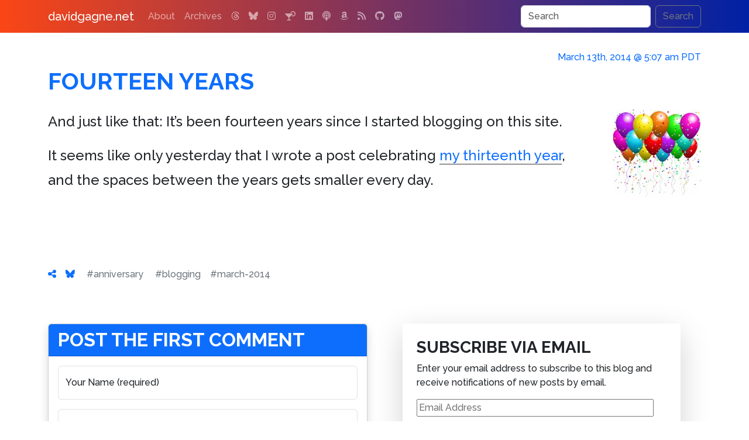

--- FILE ---
content_type: text/html; charset=UTF-8
request_url: https://www.davidgagne.net/2014/03/13/fourteen-years/
body_size: 7144
content:
<!doctype html>
<html lang="en">
  <head>
    <meta charset="utf-8">
    <meta name="viewport" content="width=device-width, initial-scale=1">
    <link rel="profile" href="https://gmpg.org/xfn/11">
    <link rel="pingback" href="https://www.davidgagne.net/xmlrpc.php">
    <title>Fourteen Years | davidgagne.net</title>
    <meta name="author" content="David Vincent Gagne">
    <meta name="robots" content="index, follow">
    <meta name="googlebot" content="index, follow, max-snippet:-1, max-image-preview:large, max-video-preview:-1">
    <meta name="bingbot" content="index, follow, max-snippet:-1, max-image-preview:large, max-video-preview:-1">
    <meta property="og:locale" content="en_US">
    <meta property="og:site_name" content="davidgagne.net">
    <meta property="article:publisher" content="https://www.davidgagne.net/">
    <meta property="article:author" content="https://www.davidgagne.net/">
    <meta name="apple-itunes-app" content="app-id=1309377225">	<meta name="keywords" content="anniversary, blogging">
	<meta name="description" content="And just like that: It&amp;#8217;s been fourteen years since I started blogging on this site. It seems like only yesterday that I wrote a post celebrating my thirteenth year, and the spaces between the years gets smaller every day.">
	<meta property="og:description"	content="And just like that: It&amp;#8217;s been fourteen years since I started blogging on this site. It seems like only yesterday that I wrote a post celebrating my thirteenth year, and the spaces between the years gets smaller every day.">
	<meta property="og:type"		content="article">
	<meta property="og:url"		content="https://www.davidgagne.net/2014/03/13/fourteen-years/">
	<meta property="og:title"		content="Fourteen Years">
	<meta property="og:image"		content="http://www.davidgagne.net/wp-content/uploads/2014/03/balloons-150x150.jpg">
	<meta property="article:published_time" content="2014-03-13T05:07:13-07:00">
	<meta property="article:modified_time" content="2014-03-12T23:24:46-07:00">
    <link rel="preconnect" href="https://cdn.jsdelivr.net" crossorigin>
    <link rel="preconnect" href="https://cdnjs.cloudflare.com" crossorigin>
    <link rel="preconnect" href="https://s0.wp.com" crossorigin>
    <link rel="preload" href="https://cdn.jsdelivr.net/npm/bootstrap@5.3.2/dist/css/bootstrap.min.css" integrity="sha384-T3c6CoIi6uLrA9TneNEoa7RxnatzjcDSCmG1MXxSR1GAsXEV/Dwwykc2MPK8M2HN" crossorigin="anonymous" as="style" onload="this.onload=null;this.rel='stylesheet'">
    <noscript><link rel="stylesheet" href="https://cdn.jsdelivr.net/npm/bootstrap@5.3.2/dist/css/bootstrap.min.css"></noscript>

    <link rel="preload" href="https://cdnjs.cloudflare.com/ajax/libs/font-awesome/6.7.2/css/all.min.css?display=swap" crossorigin="anonymous" as="style" onload="this.onload=null;this.rel='stylesheet'">
    <noscript><link rel="stylesheet" href="https://cdnjs.cloudflare.com/ajax/libs/font-awesome/6.7.2/css/all.min.css?display=swap"></noscript>

    <link rel="preload" href="https://www.davidgagne.net/wp-content/themes/vincenzo-plain/style.css?v=1.1.31" as="style" onload="this.onload=null;this.rel='stylesheet'">
    <noscript><link rel="stylesheet" href="https://www.davidgagne.net/wp-content/themes/vincenzo-plain/style.css?v=1.1.31"></noscript>
    <link rel="apple-touch-icon" href="https://www.davidgagne.net/apple-touch-icon.png" sizes="180x180">
    <link rel="icon" href="https://www.davidgagne.net/favicon.ico">
    <meta name="theme-color" content="#000000">

<!-- wp_head() starts //-->

<meta name='robots' content='max-image-preview:large'>
<!-- Jetpack Site Verification Tags -->
<meta name="google-site-verification" content="--ms5_LpYh1gVJmVf0wt2lR9OPite8mak9_-NRXEO4U">
<link rel='dns-prefetch' href='//www.googletagmanager.com'>
<link rel='dns-prefetch' href='//stats.wp.com'>
<link rel='dns-prefetch' href='//v0.wordpress.com'>
<link rel="alternate" type="application/rss+xml" title="davidgagne.net &raquo; Feed" href="https://www.davidgagne.net/feed/">
<link rel="alternate" type="application/rss+xml" title="davidgagne.net &raquo; Comments Feed" href="https://www.davidgagne.net/comments/feed/">
<link rel="alternate" type="application/rss+xml" title="davidgagne.net &raquo; Fourteen Years Comments Feed" href="https://www.davidgagne.net/2014/03/13/fourteen-years/feed/">
<script type="application/ld+json">
{
    "@context": "https://schema.org",
    "@graph": [
        {
            "@type": "WebSite",
            "@id": "https://www.davidgagne.net/#website",
            "url": "https://www.davidgagne.net/",
            "name": "davidgagne.net",
            "description": "The personal weblog of David Vincent Gagne",
            "publisher": {
                "@id": "https://www.davidgagne.net/#publisher"
            },
            "potentialAction": {
                "@type": "SearchAction",
                "target": "https://www.davidgagne.net/?s={search_term_string}",
                "query-input": "required name=search_term_string"
            }
        },
        {
            "@type": "Organization",
            "name": "davidgagne.net",
            "url": "https://www.davidgagne.net/",
            "logo": {
                "@type": "ImageObject",
                "url": "https://www.davidgagne.net/wp-content/uploads/2020/07/logo-davidgagne.png",
                "width": 550,
                "height": 60
            },
            "@id": "https://www.davidgagne.net/#publisher"
        },
        {
            "@type": "Person",
            "@id": "https://www.davidgagne.net/#person",
            "name": "David Gagne",
            "url": "https://www.davidgagne.net/",
            "sameAs": [
                "https://facebook.com/david.gagne",
                "https://bsky.app/profile/davidgagne.net",
                "https://www.jacket-industries.com/",
                "https://www.threads.net/@gatordavid",
                "https://www.instagram.com/gatordavid",
                "https://www.linkedin.com/in/davidgagne",
                "https://www.metafilter.com/user/603",
                "https://davidgagne.org/",
                "https://github.com/DavidGagne",
                "https://x.com/davidgagne",
                "https://twitter.com/davidgagne"
            ]
        },
        {
            "@type": "BlogPosting",
            "@id": "https://www.davidgagne.net/2014/03/13/fourteen-years/#article",
            "mainEntityOfPage": {
                "@type": "WebPage",
                "@id": "https://www.davidgagne.net/2014/03/13/fourteen-years/"
            },
            "headline": "Fourteen Years",
            "description": "And just like that: It's been fourteen years since I started blogging on this site. It seems like only yesterday that I wrote a post celebrating my thirteenth year, and the spaces between the years gets smaller every day.",
            "url": "https://www.davidgagne.net/2014/03/13/fourteen-years/",
            "inLanguage": "en-US",
            "isAccessibleForFree": true,
            "datePublished": "2014-03-13T05:07:13-07:00",
            "dateModified": "2014-03-12T23:24:46-07:00",
            "wordCount": 39,
            "author": {
                "@id": "https://www.davidgagne.net/#person"
            },
            "publisher": {
                "@id": "https://www.davidgagne.net/#publisher"
            },
            "image": {
                "@type": "ImageObject",
                "url": "https://www.davidgagne.net/wp-content/uploads/2020/07/logo-davidgagne.png"
            },
            "articleSection": [
                "blogging"
            ]
        },
        {
            "@type": "BreadcrumbList",
            "itemListElement": [
                {
                    "@type": "ListItem",
                    "position": 1,
                    "name": "davidgagne.net",
                    "item": "https://www.davidgagne.net/"
                },
                {
                    "@type": "ListItem",
                    "position": 2,
                    "name": "blogging",
                    "item": "https://www.davidgagne.net/category/blogging/"
                },
                {
                    "@type": "ListItem",
                    "position": 3,
                    "name": "Fourteen Years",
                    "item": "https://www.davidgagne.net/2014/03/13/fourteen-years/"
                }
            ]
        }
    ]
}
</script>
<style id='wp-img-auto-sizes-contain-inline-css' type='text/css'>
img:is([sizes=auto i],[sizes^="auto," i]){contain-intrinsic-size:3000px 1500px}
/*# sourceURL=wp-img-auto-sizes-contain-inline-css */
</style>
<link rel='stylesheet' id='jetpack-subscriptions-css' href='https://www.davidgagne.net/wp-content/plugins/jetpack/_inc/build/subscriptions/subscriptions.min.css?ver=15.4' type='text/css' media='all'>

<!-- Google tag (gtag.js) snippet added by Site Kit -->
<!-- Google Analytics snippet added by Site Kit -->
<script src="https://www.googletagmanager.com/gtag/js?id=GT-TQLKJQ37" id="google_gtagjs-js" async></script>
<script id="google_gtagjs-js-after">
/* <![CDATA[ */
window.dataLayer = window.dataLayer || [];function gtag(){dataLayer.push(arguments);}
gtag("set","linker",{"domains":["www.davidgagne.net"]});
gtag("js", new Date());
gtag("set", "developer_id.dZTNiMT", true);
gtag("config", "GT-TQLKJQ37");
 window._googlesitekit = window._googlesitekit || {}; window._googlesitekit.throttledEvents = []; window._googlesitekit.gtagEvent = (name, data) => { var key = JSON.stringify( { name, data } ); if ( !! window._googlesitekit.throttledEvents[ key ] ) { return; } window._googlesitekit.throttledEvents[ key ] = true; setTimeout( () => { delete window._googlesitekit.throttledEvents[ key ]; }, 5 ); gtag( "event", name, { ...data, event_source: "site-kit" } ); }; 
//# sourceURL=google_gtagjs-js-after
/* ]]> */
</script>
<link rel="canonical" href="https://www.davidgagne.net/2014/03/13/fourteen-years/">
<meta name="generator" content="Site Kit by Google 1.171.0"><meta name="generator" content="performance-lab 4.0.1; plugins: webp-uploads">
<meta name="generator" content="webp-uploads 2.6.1">
	<style>img#wpstats{display:none}</style>
		

<!-- wp_head() ends //-->

  </head>
	<body>
<nav class="navbar navbar-expand-md navbar-dark fixed-top bg-dark">
    <div class="container">
        <a class="navbar-brand" href="https://www.davidgagne.net">davidgagne.net</a>
        <button class="navbar-toggler" type="button" data-bs-toggle="collapse" data-bs-target="#navbarCollapse" aria-controls="navbarCollapse" aria-expanded="false" aria-label="Toggle navigation">
            <span class="navbar-toggler-icon"></span>
        </button>
        <div class="collapse navbar-collapse" id="navbarCollapse">
                 <ul class="navbar-nav me-auto mb-2 mb-md-0"><li class="nav-item"><a class="nav-link" href="https://www.davidgagne.net/about/" title="All About Me">About</a></li>
<li class="nav-item"><a class="nav-link" href="https://www.davidgagne.net/archives/" title="Thousands of Old Posts">Archives</a></li>
                                <li class="nav-item"><a class="nav-link" target="_blank" title="Threads" href="https://www.threads.com/@gatordavid"><i class="fa-threads fa-brands"></i></a></li><li class="nav-item"><a class="nav-link" target="_blank" title="Bluesky" href="https://bsky.app/profile/davidgagne.net"><i class="fa-bluesky fa-brands"></i></a></li><li class="nav-item"><a class="nav-link" target="_blank" title="Instagram" href="https://www.instagram.com/gatordavid"><i class="fa-instagram fa-brands"></i></a></li><li class="nav-item"><a class="nav-link" target="_blank" title="bartender.live" href="https://itunes.apple.com/us/app/bartender-live/id1309377225"><i class="fa-martini-glass-citrus fa-solid"></i></a></li><li class="nav-item"><a class="nav-link" target="_blank" title="LinkedIn" href="https://www.linkedin.com/in/davidgagne"><i class="fa-linkedin fa-brands"></i></a></li><li class="nav-item"><a class="nav-link" target="_blank" title="Kids Kickoff" href="https://podcasts.apple.com/us/podcast/the-kids-kickoff-with-jackson-gagne-and-cameron-harris/id1758561582"><i class="fa-podcast fa-solid"></i></a></li><li class="nav-item"><a class="nav-link" target="_blank" title="Amazon" href="https://www.amazon.com/gp/registry/wishlist/1EZCYWNMKOJZ2/?tag=davidgagnenet-20"><i class="fa-amazon fa-brands"></i></a></li><li class="nav-item"><a class="nav-link" target="_blank" title="RSS" href="https://www.davidgagne.net/feed/"><i class="fa-rss fa-solid"></i></a></li><li class="nav-item"><a class="nav-link" target="_blank" title="GitHub" href="https://github.com/DavidGagne/"><i class="fa-github fa-brands"></i></a></li><li class="nav-item"><a class="nav-link" target="_blank" title="Mastodon" href="https://social.targaryen.house/@davidgagne"><i class="fa-mastodon fa-brands"></i></a></li>            </ul>          <form method="get" class="d-flex vincenzo-search-button"  action="https://www.davidgagne.net/">
               <input class="form-control me-2" type="search" placeholder="Search" value="" aria-label="Search" name="s">
               <button class="btn btn-outline-secondary" type="submit">Search</button>
          </form>         </div>
    </div>
</nav>     <div class="container">
		<section id="main" itemscope itemtype="http://schema.org/BlogPosting">
            <meta itemprop="url" content="https://www.davidgagne.net/2014/03/13/fourteen-years/">
            <meta itemprop="author" content="David Gagne">
            <link itemprop="mainEntityOfPage" href="https://www.davidgagne.net/2014/03/13/fourteen-years/">
            <meta itemprop="dateModified" content="2014-03-12T23:24:46-07:00">
            <span itemprop="publisher" itemscope itemtype="http://schema.org/Organization">
                <meta itemprop="name" content="davidgagne.net">
                <span itemprop="logo" itemscope itemtype="https://schema.org/ImageObject">
                    <meta itemprop="url" content="https://www.davidgagne.net/wp-content/uploads/2020/07/logo-davidgagne.png">
                    <meta itemprop="width" content="550">
                    <meta itemprop="height" content="60">
                </span>
            </span>
			<div class="inner">
				<header class="major">
				    <h6 class="pubdate text-right">
                        <a href="https://www.davidgagne.net/2014/03/13/fourteen-years/">
                        <time itemprop="datePublished" content="2014-03-13T05:07:13-07:00" datetime="2014-03-13T05:07:13-07:00">March 13th, 2014 @ 5:07 am PDT</time>
                        </a>
                                        </h6>
					<div class="row mb-3">
						<div class="col">
                            <h1 class="post-title">
                                <a href="https://www.davidgagne.net/2014/03/13/fourteen-years/"><span itemprop="headline">Fourteen Years</span></a>
                            </h1>
						</div>
					</div>				</header>				<!-- Content -->				<div class="content blog-post" itemprop="articleBody"><div class="post-content clearfix"><p><img decoding="async" src="//www.davidgagne.net/wp-content/uploads/2014/03/balloons-150x150.jpg" alt="balloons" width="150" height="150" class="alignright size-thumbnail wp-image-8797" srcset="https://www.davidgagne.net/wp-content/uploads/2014/03/balloons-150x150.jpg 150w, https://www.davidgagne.net/wp-content/uploads/2014/03/balloons-300x297.jpg 300w, https://www.davidgagne.net/wp-content/uploads/2014/03/balloons-1024x1014.jpg 1024w, https://www.davidgagne.net/wp-content/uploads/2014/03/balloons.jpg 1181w" sizes="(max-width: 150px) 100vw, 150px" >And just like that: It&#8217;s been fourteen years since I started blogging on this site.</p>
<p>It seems like only yesterday that I wrote a post celebrating <a href="//www.davidgagne.net/2013/03/13/thirteen-years/" title="Thirteen. Years.">my thirteenth year</a>, and the spaces between the years gets smaller every day.</p>
</div></div>
                                <div class="single-post-meta">
                
<p class="post-tag-list"><span class="label label-primary nobreak me-3"><a href="https://www.davidgagne.net/2014/03/13/fourteen-years/" title="Permalink March 13th, 2014 @ 5:07 am PDT"><i class="fa-solid fa-share-nodes"></i></a></span><span class="label label-primary nobreak me-3"><a target="_blank" href="https://bsky.app/intent/compose?text=Fourteen+Years%0A%0Ahttps://www.davidgagne.net/2014/03/13/fourteen-years/" title="Share on Bluesky" rel="noreferrer"><i class="fa-brands fa-bluesky"></i></a></span> <span class="label label-primary nobreak me-3"><a href="https://www.davidgagne.net/tags/anniversary/" class="link-secondary" rel="tag" title="39 posts">#anniversary</a></span> <span class="label label-primary nobreak me-3"><a href="https://www.davidgagne.net/tags/blogging/" class="link-secondary" rel="tag" title="368 posts">#blogging</a></span><span class="label label-primary nobreak me-3"><a href="https://www.davidgagne.net/2014/03/" class="link-secondary" rel="tag" title="more posts from March 2014">#march-2014</a></span></p>
                </div> <!-- ends single-post-meta div -->

                <div class="row" id="commentformgroup"><!-- comments begin //-->

                <div class="col-md-6"><form action="https://www.davidgagne.net/wp-comments-post.php" method="post" id="commentform" class="form-floating">
                <div class="card shadow h-100"><h2 class="card-header text-bg-primary post-title">Post the first comment</h2><div class="card-body">

        
                          <div class="mb-3 form-floating">
                <input
                    type="text"
                    maxlength="256"
                    class="form-control"
                    id="author"
                    name="author"
                    value=""
                    placeholder="Your Name (required)">
                <label for="author" class="form-label">Your Name (required)</label>
              </div>
              <div class="mb-3 form-floating">
                  <input
                    type="email"
                    maxlength="256"
                    class="form-control"
                    id="email"
                    name="email"
                    aria-describedby="emailHelp"
                    placeholder="Your Email Address (required)"
                    value="">
                  <label for="email" class="form-label">Email Address (required)</label>
                  <div id="emailHelp" class="form-text">I'll never share your email address and it won't be published.</div>
                </div>
              <div class="mb-3 form-floating">
                    <input
                        type="url"
                        maxlength="256"
                        class="form-control"
                        id="url"
                        name="url"
                        value=""
                        placeholder="Your Website (optional)">
                    <label for="url" class="form-label">Your Website (optional)</label>
                  </div>
                                <div class="mb-3 form-floating">
                  <textarea
                    class="form-control"
                    rows="6"
                    placeholder="Your Comments (required)"
                    style="height: 150px;"
                    name="comment"
                    id="comment"></textarea>
                  <label for="comment" class="form-label">Comment (required)</label>
                </div>

              <div class="mb-3 form-check">
                    <input
                        type="checkbox"
                        class="form-check-input"
                        value="subscribe"
                        id="subscribe_comments"
                        name="subscribe_comments"
                        checked="checked">
                    <label class="form-check-label" for="subscribe_comments">Notify me of follow-up comments by email.</label>
                  </div>
              <div class="mb-3 form-check">
                      <input
                        type="checkbox"
                        class="form-check-input"
                        value="subscribe"
                        id="subscribe_blog"
                        name="subscribe_blog"
                        checked="checked">
                      <label class="form-check-label" for="subscribe_blog">Notify me of new posts by email.</label>
                    </div>
                </div>
                <div class="card-footer p-3 text-end">
              <button type="submit" class="btn btn-primary" name="submit" id="submit">Post Your Comment<i class="fa fa-fw fa-check ms-2"></i></button>
              <input type="hidden" name="comment_post_ID" value="8794" id="comment_post_ID">
              <input type="hidden" name="comment_parent" id="comment_parent" value="0">
                </div>
            </div>
</form></div><!-- comments end //-->                    <div class="col-md-6"><div class="row subscribe-widget"><div class="col-md-1">&nbsp;</div><div id="widgetfirst" class="shadow-lg widget-area col-md-10 p-4" role="complementary"><aside id="blog_subscription-5" class="widget widget_blog_subscription jetpack_subscription_widget"><div class="panel panel-default"><div class="panel-heading"><h3 class="panel-title widget-title">Subscribe via Email</h3></div><div class="panel-body">
			<div class="wp-block-jetpack-subscriptions__container">
			<form action="#" method="post" accept-charset="utf-8" id="subscribe-blog-blog_subscription-5"
				data-blog="3136807"
				data-post_access_level="everybody" >
									<div id="subscribe-text"><p>Enter your email address to subscribe to this blog and receive notifications of new posts by email.</p>
</div>
										<p id="subscribe-email">
						<label id="jetpack-subscribe-label"
							class="screen-reader-text"
							for="subscribe-field-blog_subscription-5">
							Email Address						</label>
						<input type="email" name="email" autocomplete="email" required="required"
																					value=""
							id="subscribe-field-blog_subscription-5"
							placeholder="Email Address"
						/>
					</p>

					<p id="subscribe-submit"
											>
						<input type="hidden" name="action" value="subscribe"/>
						<input type="hidden" name="source" value="https://www.davidgagne.net/2014/03/13/fourteen-years/"/>
						<input type="hidden" name="sub-type" value="widget"/>
						<input type="hidden" name="redirect_fragment" value="subscribe-blog-blog_subscription-5"/>
						<input type="hidden" id="_wpnonce" name="_wpnonce" value="19e50c89f2" /><input type="hidden" name="_wp_http_referer" value="/2014/03/13/fourteen-years/" />						<button type="submit"
															class="wp-block-button__link"
																					name="jetpack_subscriptions_widget"
						>
							Subscribe						</button>
					</p>
							</form>
						</div>
			
</div></div></aside></div><div class="col-md-1">&nbsp;</div></div></div>
               </div>
               <div class="row"><div class="col-md-12 mt-5">

	<nav class="navigation post-navigation" aria-label="Posts">
		<h2 class="screen-reader-text">Post navigation</h2>
		<div class="row"><div class="nav-previous col-sm-12 col-md-6"><a href="https://www.davidgagne.net/2014/03/07/friday-five-favorite-crayola-colors/" rel="prev" class="btn btn-primary shadow"><span class="screen-reader-text">Previous Post</span> <span class="nav-title"><i class="fa-solid fa-circle-chevron-left"></i> Previous Post</span></a></div><div class="nav-next col-sm-12 col-md-6"><a href="https://www.davidgagne.net/2014/03/21/friday-five-favorite-animated-disney-movies/" rel="next" class="btn btn-primary shadow"><span class="screen-reader-text">Next Post</span> <span class="nav-title">Next Post <i class="fa-solid fa-circle-chevron-right"></i></span></a></div></div>
	</nav>
</div>
           </div>
           </div> <!-- ends inner div -->
		</section>
    </div><div class="container">
    <div class="row">
        <div class="col-md-4 col-sm-12 p-3">
            <header><h3 class="fw-bold"><a href="/about" title="All About Me">What Is This?</a></h3></header>
            <p><strong>davidgagne.net</strong> is the <a href="/about" title="All About Me">personal weblog</a> of me, <span class="nobreak">David Vincent Gagne</span>. I've been publishing here <a class="nobreak" href="/archives">since 1999</a>, which makes this one of the oldest continuously-updated websites on the Internet.</p>
        </div>
        <div class="col-md-4 col-sm-12 p-3 border-start">
            <header><h3 class="fw-bold"><a href="https://itunes.apple.com/us/app/bartender-live/id1309377225">bartender.live<i class="fa-fw fa-martini-glass-citrus fa-solid ms-2"></i></a></h3></header>
            <p>A few years ago I was trying to determine what cocktails I could make with the alcohol I had at home. I searched the App Store but couldn't find an app that would let me do that, <a href="https://itunes.apple.com/us/app/bartender-live/id1309377225">so I built one.</a></p>
        </div>
        <div class="col-md-4 col-sm-12 p-3 border-start">
            <header><h3 class="fw-bold"><a class="nobreak" href="/category/hemingway">Hemingway</a></h3></header>
            <p>You can read dozens of essays and articles and find hundreds of links to other sites with stories and information about <strong class="nobreak">Ernest Hemingway</strong> in <a class="nobreak" href="/category/hemingway">The Hemingway Collection</a>.</p>
        </div>
    </div>
</div><div class="container text-center">
    <div class="row">
        <div class="col-md-6 offset-md-3">
            <ul class="list-inline">
<li class="list-inline-item"><a class="nav-link" target="_blank" title="Threads" href="https://www.threads.com/@gatordavid"><i class="fa-xl fa-threads fa-brands"></i></a></li><li class="list-inline-item"><a class="nav-link" target="_blank" title="Bluesky" href="https://bsky.app/profile/davidgagne.net"><i class="fa-xl fa-bluesky fa-brands"></i></a></li><li class="list-inline-item"><a class="nav-link" target="_blank" title="Instagram" href="https://www.instagram.com/gatordavid"><i class="fa-xl fa-instagram fa-brands"></i></a></li><li class="list-inline-item"><a class="nav-link" target="_blank" title="bartender.live" href="https://itunes.apple.com/us/app/bartender-live/id1309377225"><i class="fa-xl fa-martini-glass-citrus fa-solid"></i></a></li><li class="list-inline-item"><a class="nav-link" target="_blank" title="LinkedIn" href="https://www.linkedin.com/in/davidgagne"><i class="fa-xl fa-linkedin fa-brands"></i></a></li><li class="list-inline-item"><a class="nav-link" target="_blank" title="Kids Kickoff" href="https://podcasts.apple.com/us/podcast/the-kids-kickoff-with-jackson-gagne-and-cameron-harris/id1758561582"><i class="fa-xl fa-podcast fa-solid"></i></a></li><li class="list-inline-item"><a class="nav-link" target="_blank" title="Amazon" href="https://www.amazon.com/gp/registry/wishlist/1EZCYWNMKOJZ2/?tag=davidgagnenet-20"><i class="fa-xl fa-amazon fa-brands"></i></a></li><li class="list-inline-item"><a class="nav-link" target="_blank" title="RSS" href="https://www.davidgagne.net/feed/"><i class="fa-xl fa-rss fa-solid"></i></a></li><li class="list-inline-item"><a class="nav-link" target="_blank" title="GitHub" href="https://github.com/DavidGagne/"><i class="fa-xl fa-github fa-brands"></i></a></li><li class="list-inline-item"><a class="nav-link" target="_blank" title="Mastodon" href="https://social.targaryen.house/@davidgagne"><i class="fa-xl fa-mastodon fa-brands"></i></a></li>            </ul>
        </div>
    </div>
</div>
    <!-- Footer -->
<div class="container">
    <footer class="d-flex flex-wrap justify-content-between align-items-center py-3 my-4 border-top">
        <p class="col-md-12 mb-0 text-body-secondary">&copy; <a href="https://davidgagne.org/">David Vincent Gagne</a>. All rights reserved. <span class="nobreak">Custom WordPress Theme <strong title="v. 1.1.31">Vincenzo-Plain</strong></span> by <a class="nobreak" href="https://jacket-industries.com/">Jacket Industries</a>.</p>
    </footer>
</div>
<script type="speculationrules">
{"prefetch":[{"source":"document","where":{"and":[{"href_matches":"/*"},{"not":{"href_matches":["/wp-*.php","/wp-admin/*","/wp-content/uploads/*","/wp-content/*","/wp-content/plugins/*","/wp-content/themes/vincenzo-plain/*","/*\\?(.+)"]}},{"not":{"selector_matches":"a[rel~=\"nofollow\"]"}},{"not":{"selector_matches":".no-prefetch, .no-prefetch a"}}]},"eagerness":"conservative"}]}
</script>
<script id="jetpack-stats-js-before">
/* <![CDATA[ */
_stq = window._stq || [];
_stq.push([ "view", {"v":"ext","blog":"3136807","post":"8794","tz":"-8","srv":"www.davidgagne.net","j":"1:15.4"} ]);
_stq.push([ "clickTrackerInit", "3136807", "8794" ]);
//# sourceURL=jetpack-stats-js-before
/* ]]> */
</script>
<script src="https://stats.wp.com/e-202605.js" id="jetpack-stats-js" defer="defer" data-wp-strategy="defer"></script>
    <script defer src="https://cdn.jsdelivr.net/npm/bootstrap@5.3.2/dist/js/bootstrap.min.js" integrity="sha384-BBtl+eGJRgqQAUMxJ7pMwbEyER4l1g+O15P+16Ep7Q9Q+zqX6gSbd85u4mG4QzX+" crossorigin="anonymous"></script>
    <script defer src="https://code.jquery.com/jquery-3.5.1.min.js" integrity="sha256-9/aliU8dGd2tb6OSsuzixeV4y/faTqgFtohetphbbj0=" crossorigin="anonymous"></script>
    <script defer src="https://www.davidgagne.net/wp-content/themes/vincenzo-plain/amazon.js"></script>
    </body>
</html>